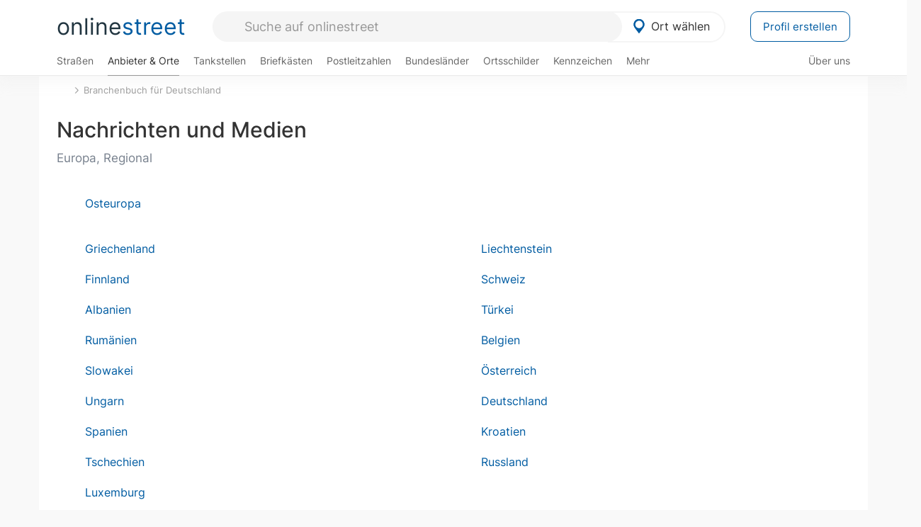

--- FILE ---
content_type: application/javascript; charset=utf-8
request_url: https://fundingchoicesmessages.google.com/f/AGSKWxUTDtXoHDOTnhfkljH7hp4X7gIYs9XcitzgQ_CEUgHau6Rmo-j_XLHuQbMgvUkNdlpnx_l__0H7kV5Mj6grkDbHUP6QVhVphuw6iV-VtRIwFLn1e9-JjOla2s2tXYih6ums9apb3g8-Jar4BmDc0Grpx8gJXpXB3VZzTkQcxdIlTmQdJ57liJ1gR9m9/_/advcontents./adframes./streamatepop./Styles/Ad_/banner-ad-
body_size: -1288
content:
window['de5ec5fe-afb0-459b-b580-22cc9f4e2fa4'] = true;